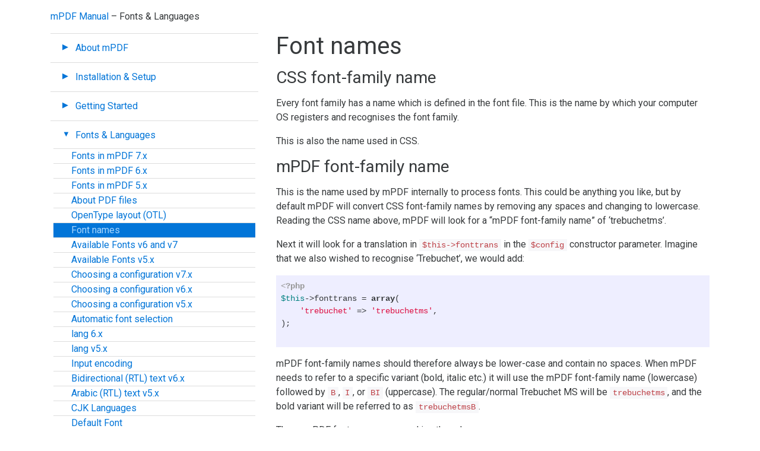

--- FILE ---
content_type: text/html; charset=utf-8
request_url: http://mpdf.github.io/fonts-languages/font-names.html
body_size: 8975
content:
<!DOCTYPE html>
<html>

<head>
    <meta charset="utf-8">
    <meta http-equiv="X-UA-Compatible" content="IE=edge">
    <meta name="viewport" content="width=device-width, initial-scale=1">

    <title>Font names  – Fonts &amp; Languages – mPDF Manual</title>
    <meta name="description" content="mPDF is a PHP library which generates PDF files from UTF-8 encoded HTML. It is based on FPDF and HTML2FPDF, with a number of enhancements.">

    <meta name="google-site-verification" content="MWtBSHqiakOqYAwJ079F0qLOOJAk2H6IasTQJJv0Xo0" />

    <!-- Global site tag (gtag.js) - Google Analytics -->
    <script async src="https://www.googletagmanager.com/gtag/js?id=G-CH3R045WCX"></script>
    <script>
        window.dataLayer = window.dataLayer || [];

        function gtag() {
            dataLayer.push(arguments);
        }
        gtag('js', new Date());
        gtag('config', 'G-CH3R045WCX');
    </script>

    <link rel="stylesheet" href=" /css/bootstrap.css ">
    <link rel="stylesheet" href=" /css/main.css ">

    <link href="https://fonts.googleapis.com/css?family=Roboto" rel="stylesheet">

    <link rel="canonical" href="https://mpdf.github.io/fonts-languages/font-names.html">

    <script async src="https://pagead2.googlesyndication.com/pagead/js/adsbygoogle.js?client=ca-pub-5158107366117214" crossorigin="anonymous"></script>

</head>

<body>

    <header class="container">
	<a class="site-title" href="/">mPDF Manual</a>  – Fonts &amp; Languages
</header>


    <div class="container">
        <div class="row">
            <nav class="col-lg-4 col-md-4 col-sm-5">
                <ul class="list-group list-group-root">


    <li class="list-group-item"><a href="#" class="heading"> About mPDF</a> <ul class="list-group">
  
    <li class="list-group-item"><a href="/about-mpdf/features.html" class="list-group-item-text">Features</a></li>
  

  
    <li class="list-group-item"><a href="/about-mpdf/requirements-v7.html" class="list-group-item-text">Requirements</a></li>
  

  
    <li class="list-group-item"><a href="/about-mpdf/requirements-v5.html" class="list-group-item-text">Requirements < v7.0</a></li>
  

  
    <li class="list-group-item"><a href="/about-mpdf/limitations.html" class="list-group-item-text">Limitations</a></li>
  

  
    <li class="list-group-item"><a href="/about-mpdf/credits.html" class="list-group-item-text">Credits</a></li>
  

  
    <li class="list-group-item"><a href="/about-mpdf/changelog.html" class="list-group-item-text">Changelog</a></li>
  

  
    <li class="list-group-item"><a href="/about-mpdf/license.html" class="list-group-item-text">License</a></li>
  

</ul></li>

    <li class="list-group-item"><a href="#" class="heading"> Installation & Setup</a> <ul class="list-group">
  
    <li class="list-group-item"><a href="/installation-setup/installation-v7-x.html" class="list-group-item-text">Installation v7.x+</a></li>
  

  
    <li class="list-group-item"><a href="/installation-setup/using-without-composer.html" class="list-group-item-text">Using mPDF without Composer</a></li>
  

  
    <li class="list-group-item"><a href="/installation-setup/reducing-memory-usage.html" class="list-group-item-text">Reducing memory usage</a></li>
  

  
    <li class="list-group-item"><a href="/installation-setup/folders-for-temporary-files.html" class="list-group-item-text">Folders for temporary files</a></li>
  

  
    <li class="list-group-item"><a href="/installation-setup/logging.html" class="list-group-item-text">Logging</a></li>
  

  
    <li class="list-group-item"><a href="/installation-setup/installation-v6-x.html" class="list-group-item-text">Installation v6.x</a></li>
  

</ul></li>

    <li class="list-group-item"><a href="#" class="heading"> Getting Started</a> <ul class="list-group">
  
    <li class="list-group-item"><a href="/getting-started/creating-your-first-file.html" class="list-group-item-text">Creating your first file</a></li>
  

  
    <li class="list-group-item"><a href="/getting-started/html-or-php.html" class="list-group-item-text">HTML or PHP?</a></li>
  

</ul></li>

    <li class="list-group-item open"><a href="#" class="heading"> Fonts & Languages</a> <ul class="list-group">
  
    <li class="list-group-item"><a href="/fonts-languages/fonts-in-mpdf-7-x.html" class="list-group-item-text">Fonts in mPDF 7.x</a></li>
  

  
    <li class="list-group-item"><a href="/fonts-languages/fonts-in-mpdf-6-x.html" class="list-group-item-text">Fonts in mPDF 6.x</a></li>
  

  
    <li class="list-group-item"><a href="/fonts-languages/fonts-in-mpdf-5-x.html" class="list-group-item-text">Fonts in mPDF 5.x</a></li>
  

  
    <li class="list-group-item"><a href="/fonts-languages/about-pdf-files.html" class="list-group-item-text">About PDF files</a></li>
  

  
    <li class="list-group-item"><a href="/fonts-languages/opentype-layout-otl.html" class="list-group-item-text">OpenType layout (OTL)</a></li>
  

  
    <li class="list-group-item active"><a href="/fonts-languages/font-names.html" class="list-group-item-text">Font names</a></li>
  

  
    <li class="list-group-item"><a href="/fonts-languages/available-fonts-v6.html" class="list-group-item-text">Available Fonts v6 and v7</a></li>
  

  
    <li class="list-group-item"><a href="/fonts-languages/available-fonts-v5-x.html" class="list-group-item-text">Available Fonts v5.x</a></li>
  

  
    <li class="list-group-item"><a href="/fonts-languages/choosing-a-configuration-v7-x.html" class="list-group-item-text">Choosing a configuration v7.x</a></li>
  

  
    <li class="list-group-item"><a href="/fonts-languages/choosing-a-configuration-v6-x.html" class="list-group-item-text">Choosing a configuration v6.x</a></li>
  

  
    <li class="list-group-item"><a href="/fonts-languages/choosing-a-configuration-v5-x.html" class="list-group-item-text">Choosing a configuration v5.x</a></li>
  

  
    <li class="list-group-item"><a href="/fonts-languages/automatic-font-selection.html" class="list-group-item-text">Automatic font selection</a></li>
  

  
    <li class="list-group-item"><a href="/fonts-languages/lang-6-x.html" class="list-group-item-text">lang 6.x</a></li>
  

  
    <li class="list-group-item"><a href="/fonts-languages/lang-v5-x.html" class="list-group-item-text">lang v5.x</a></li>
  

  
    <li class="list-group-item"><a href="/fonts-languages/input-encoding.html" class="list-group-item-text">Input encoding</a></li>
  

  
    <li class="list-group-item"><a href="/fonts-languages/bidirectional-rtl-text-v6-x.html" class="list-group-item-text">Bidirectional (RTL) text v6.x</a></li>
  

  
    <li class="list-group-item"><a href="/fonts-languages/arabic-rtl-text-v5-x.html" class="list-group-item-text">Arabic (RTL) text v5.x</a></li>
  

  
    <li class="list-group-item"><a href="/fonts-languages/cjk-languages.html" class="list-group-item-text">CJK Languages</a></li>
  

  
    <li class="list-group-item"><a href="/fonts-languages/default-font.html" class="list-group-item-text">Default Font</a></li>
  

  
    <li class="list-group-item"><a href="/fonts-languages/font-substitution-7-x.html" class="list-group-item-text">Font substitution 7.x</a></li>
  

  
    <li class="list-group-item"><a href="/fonts-languages/font-substitution-6-x.html" class="list-group-item-text">Font substitution 6.x</a></li>
  

  
    <li class="list-group-item"><a href="/fonts-languages/font-substitution-5-x.html" class="list-group-item-text">Font substitution 5.x</a></li>
  

  
    <li class="list-group-item"><a href="/fonts-languages/character-substitution.html" class="list-group-item-text">Character substitution</a></li>
  

  
    <li class="list-group-item"><a href="/fonts-languages/fonts-language-cover-v5-x.html" class="list-group-item-text">Fonts & Language cover v5.x</a></li>
  

  
    <li class="list-group-item"><a href="/fonts-languages/indic-fonts-v5-x.html" class="list-group-item-text">Indic fonts v5.x</a></li>
  

</ul></li>

    <li class="list-group-item"><a href="#" class="heading"> Configuration</a> <ul class="list-group">
  
    <li class="list-group-item"><a href="/configuration/configuration-v7-x.html" class="list-group-item-text">Configuration v7.x</a></li>
  

  
    <li class="list-group-item"><a href="/configuration/configuration-files-v6-x.html" class="list-group-item-text">Configuration files v6.x</a></li>
  

  
    <li class="list-group-item"><a href="/configuration/configuration-methods.html" class="list-group-item-text">Configuration Methods</a></li>
  

  
    <li class="list-group-item"><a href="/configuration/configuration-variables.html" class="list-group-item-text">Configuration Variables</a></li>
  

</ul></li>

    <li class="list-group-item"><a href="#" class="heading"> HTML support</a> <ul class="list-group">
  
    <li class="list-group-item"><a href="/html-support/html-tags.html" class="list-group-item-text">HTML Tags</a></li>
  

  
    <li class="list-group-item"><a href="/html-support/html-attributes.html" class="list-group-item-text">HTML Attributes</a></li>
  

  
    <li class="list-group-item"><a href="/html-support/custom-html-tags.html" class="list-group-item-text">Custom HTML Tags</a></li>
  

</ul></li>

    <li class="list-group-item"><a href="#" class="heading"> Tables</a> <ul class="list-group">
  
    <li class="list-group-item"><a href="/tables/tables.html" class="list-group-item-text">Tables</a></li>
  

  
    <li class="list-group-item"><a href="/tables/table-layout.html" class="list-group-item-text">Table layout</a></li>
  

  
    <li class="list-group-item"><a href="/tables/auto-layout-algorithm.html" class="list-group-item-text">Auto-layout algorithm</a></li>
  

  
    <li class="list-group-item"><a href="/tables/border-collapse.html" class="list-group-item-text">Border collapse</a></li>
  

</ul></li>

    <li class="list-group-item"><a href="#" class="heading"> Paging</a> <ul class="list-group">
  
    <li class="list-group-item"><a href="/paging/page-breaks.html" class="list-group-item-text">Page breaks</a></li>
  

  
    <li class="list-group-item"><a href="/paging/double-sided-documents.html" class="list-group-item-text">Double-sided documents</a></li>
  

  
    <li class="list-group-item"><a href="/paging/page-size-orientation.html" class="list-group-item-text">Page size & Orientation</a></li>
  

  
    <li class="list-group-item"><a href="/paging/page-numbering.html" class="list-group-item-text">Page numbering</a></li>
  

  
    <li class="list-group-item"><a href="/paging/using-page.html" class="list-group-item-text">Using @page</a></li>
  

  
    <li class="list-group-item"><a href="/paging/different-page-sizes.html" class="list-group-item-text">Different page sizes</a></li>
  

</ul></li>

    <li class="list-group-item"><a href="#" class="heading"> Headers & Footers</a> <ul class="list-group">
  
    <li class="list-group-item"><a href="/headers-footers/headers-footers.html" class="list-group-item-text">Headers & Footers</a></li>
  

  
    <li class="list-group-item"><a href="/headers-footers/method-1.html" class="list-group-item-text">Method 1 - Runtime Non-HTML</a></li>
  

  
    <li class="list-group-item"><a href="/headers-footers/method-2.html" class="list-group-item-text">Method 2 - Runtime HTML</a></li>
  

  
    <li class="list-group-item"><a href="/headers-footers/method-3.html" class="list-group-item-text">Method 3 - Named Non-HTML</a></li>
  

  
    <li class="list-group-item"><a href="/headers-footers/method-4.html" class="list-group-item-text">Method 4 - Named HTML</a></li>
  

  
    <li class="list-group-item"><a href="/headers-footers/page-numbers-date.html" class="list-group-item-text">Page numbers & Date</a></li>
  

  
    <li class="list-group-item"><a href="/headers-footers/headers-top-margins.html" class="list-group-item-text">Headers & Top margins</a></li>
  

  
    <li class="list-group-item"><a href="/headers-footers/browser-compatible-html.html" class="list-group-item-text">Browser compatible HTML</a></li>
  

  
    <li class="list-group-item"><a href="/headers-footers/rotated-pages.html" class="list-group-item-text">Rotated pages</a></li>
  

</ul></li>

    <li class="list-group-item"><a href="#" class="heading"> CSS & Stylesheets</a> <ul class="list-group">
  
    <li class="list-group-item"><a href="/css-stylesheets/introduction.html" class="list-group-item-text">Introduction</a></li>
  

  
    <li class="list-group-item"><a href="/css-stylesheets/supported-css.html" class="list-group-item-text">Supported CSS</a></li>
  

  
    <li class="list-group-item"><a href="/css-stylesheets/default-stylesheet.html" class="list-group-item-text">Default stylesheet</a></li>
  

  
    <li class="list-group-item"><a href="/css-stylesheets/named-colours.html" class="list-group-item-text">Named colours</a></li>
  

</ul></li>

    <li class="list-group-item"><a href="#" class="heading"> Setting PDF file properties</a> <ul class="list-group">
  
    <li class="list-group-item"><a href="/setting-pdf-file-properties/password-protection.html" class="list-group-item-text">Password protection</a></li>
  

  
    <li class="list-group-item"><a href="/setting-pdf-file-properties/document-metadata.html" class="list-group-item-text">Document Metadata</a></li>
  

  
    <li class="list-group-item"><a href="/setting-pdf-file-properties/pdf-version.html" class="list-group-item-text">PDF Version</a></li>
  

</ul></li>

    <li class="list-group-item"><a href="#" class="heading"> What Else Can I Do</a> <ul class="list-group">
  
    <li class="list-group-item"><a href="/what-else-can-i-do/backgrounds-borders.html" class="list-group-item-text">Backgrounds & Borders</a></li>
  

  
    <li class="list-group-item"><a href="/what-else-can-i-do/fixed-position-blocks.html" class="list-group-item-text">Fixed position blocks</a></li>
  

  
    <li class="list-group-item"><a href="/what-else-can-i-do/floating-blocks.html" class="list-group-item-text">Floating blocks</a></li>
  

  
    <li class="list-group-item"><a href="/what-else-can-i-do/hyphenation.html" class="list-group-item-text">Hyphenation</a></li>
  

  
    <li class="list-group-item"><a href="/what-else-can-i-do/images.html" class="list-group-item-text">Images</a></li>
  

  
    <li class="list-group-item"><a href="/what-else-can-i-do/kerning.html" class="list-group-item-text">Kerning</a></li>
  

  
    <li class="list-group-item"><a href="/what-else-can-i-do/line-height.html" class="list-group-item-text">Line-height</a></li>
  

  
    <li class="list-group-item"><a href="/what-else-can-i-do/line-breaking.html" class="list-group-item-text">Line breaking</a></li>
  

  
    <li class="list-group-item"><a href="/what-else-can-i-do/lists.html" class="list-group-item-text">Lists</a></li>
  

  
    <li class="list-group-item"><a href="/what-else-can-i-do/text-justification.html" class="list-group-item-text">Text Justification</a></li>
  

  
    <li class="list-group-item"><a href="/what-else-can-i-do/annotations.html" class="list-group-item-text">Annotations</a></li>
  

  
    <li class="list-group-item"><a href="/what-else-can-i-do/barcodes.html" class="list-group-item-text">Barcodes</a></li>
  

  
    <li class="list-group-item"><a href="/what-else-can-i-do/bookmarks.html" class="list-group-item-text">Bookmarks</a></li>
  

  
    <li class="list-group-item"><a href="/what-else-can-i-do/columns.html" class="list-group-item-text">Columns</a></li>
  

  
    <li class="list-group-item"><a href="/what-else-can-i-do/forms.html" class="list-group-item-text">Forms</a></li>
  

  
    <li class="list-group-item"><a href="/what-else-can-i-do/index.html" class="list-group-item-text">Index</a></li>
  

  
    <li class="list-group-item"><a href="/what-else-can-i-do/layers.html" class="list-group-item-text">Layers</a></li>
  

  
    <li class="list-group-item"><a href="/what-else-can-i-do/table-of-contents.html" class="list-group-item-text">Table of Contents</a></li>
  

  
    <li class="list-group-item"><a href="/what-else-can-i-do/watermarks.html" class="list-group-item-text">Watermarks</a></li>
  

  
    <li class="list-group-item"><a href="/what-else-can-i-do/replaceable-aliases.html" class="list-group-item-text">Replaceable Aliases</a></li>
  

  
    <li class="list-group-item"><a href="/what-else-can-i-do/cmyk-colours.html" class="list-group-item-text">CMYK colours</a></li>
  

  
    <li class="list-group-item"><a href="/what-else-can-i-do/importing-files-templates.html" class="list-group-item-text">Importing files & Templates</a></li>
  

  
    <li class="list-group-item"><a href="/what-else-can-i-do/overwriting-existing-files.html" class="list-group-item-text">Overwriting existing files</a></li>
  

  
    <li class="list-group-item"><a href="/what-else-can-i-do/writing-non-html-text.html" class="list-group-item-text">Writing non-HTML text</a></li>
  

  
    <li class="list-group-item"><a href="/what-else-can-i-do/pdf-a3-xmp-rdf.html" class="list-group-item-text">PDF/A-3 associated files + additional xmp rdf</a></li>
  

  
    <li class="list-group-item"><a href="/what-else-can-i-do/pdf-a1-b-compliance.html" class="list-group-item-text">PDF/A1-b compliance</a></li>
  

  
    <li class="list-group-item"><a href="/what-else-can-i-do/pdf-x-1a-compliance.html" class="list-group-item-text">PDF/X-1a compliance</a></li>
  

  
    <li class="list-group-item"><a href="/what-else-can-i-do/capture-html-output.html" class="list-group-item-text">Capture HTML output</a></li>
  

  
    <li class="list-group-item"><a href="/what-else-can-i-do/math-formulae-with-mathjax.html" class="list-group-item-text">Math Formulae with MathJax</a></li>
  

  
    <li class="list-group-item"><a href="/what-else-can-i-do/math-with-mathjax-2.html" class="list-group-item-text">Math with MathJax 2</a></li>
  

  
    <li class="list-group-item"><a href="/what-else-can-i-do/combining-diacritics.html" class="list-group-item-text">Combining Diacritics</a></li>
  

</ul></li>

    <li class="list-group-item"><a href="#" class="heading"> Real life examples</a> <ul class="list-group">
  
    <li class="list-group-item"><a href="/real-life-examples/overview.html" class="list-group-item-text">Overview</a></li>
  

  
    <li class="list-group-item"><a href="/real-life-examples/pdf-from-every-page-of-website.html" class="list-group-item-text">PDF from every page of website</a></li>
  

  
    <li class="list-group-item"><a href="/real-life-examples/colour-charts-cmyk.html" class="list-group-item-text">Colour Charts CMYK</a></li>
  

  
    <li class="list-group-item"><a href="/real-life-examples/e-mail-a-pdf-file.html" class="list-group-item-text">E-mail a PDF file</a></li>
  

  
    <li class="list-group-item"><a href="/real-life-examples/a5-booklet.html" class="list-group-item-text">A5 Booklet</a></li>
  

  
    <li class="list-group-item"><a href="/real-life-examples/letterhead-letters.html" class="list-group-item-text">Letterhead letters</a></li>
  

  
    <li class="list-group-item"><a href="/real-life-examples/user-input.html" class="list-group-item-text">User Input</a></li>
  

</ul></li>

    <li class="list-group-item"><a href="#" class="heading"> Write directly to document</a> <ul class="list-group">
  
    <li class="list-group-item"><a href="/write-directly-to-document/direct-writing-to-document.html" class="list-group-item-text">Direct writing to document</a></li>
  

</ul></li>

    <li class="list-group-item"><a href="#" class="heading"> Troubleshooting</a> <ul class="list-group">
  
    <li class="list-group-item"><a href="/troubleshooting/known-issues.html" class="list-group-item-text">Known Issues</a></li>
  

  
    <li class="list-group-item"><a href="/troubleshooting/slow.html" class="list-group-item-text">Slow!</a></li>
  

  
    <li class="list-group-item"><a href="/troubleshooting/strange-character-output-in-browser.html" class="list-group-item-text">Browser output as strange characters</a></li>
  

  
    <li class="list-group-item"><a href="/troubleshooting/text-is-replaced.html" class="list-group-item-text">Text is replaced</a></li>
  

  
    <li class="list-group-item"><a href="/troubleshooting/reserved-terms.html" class="list-group-item-text">Reserved Terms</a></li>
  

  
    <li class="list-group-item"><a href="/troubleshooting/browser-incompatability.html" class="list-group-item-text">Browser incompatability</a></li>
  

  
    <li class="list-group-item"><a href="/troubleshooting/error-messages.html" class="list-group-item-text">Error messages</a></li>
  

  
    <li class="list-group-item"><a href="/troubleshooting/blank-screen.html" class="list-group-item-text">Blank screen</a></li>
  

  
    <li class="list-group-item"><a href="/troubleshooting/corrupt-pdf-file.html" class="list-group-item-text">Corrupt PDF file</a></li>
  

  
    <li class="list-group-item"><a href="/troubleshooting/notice-warnings.html" class="list-group-item-text">Notice warnings</a></li>
  

  
    <li class="list-group-item"><a href="/troubleshooting/image-errors.html" class="list-group-item-text">Image errors</a></li>
  

  
    <li class="list-group-item"><a href="/troubleshooting/memory-problems.html" class="list-group-item-text">Memory problems</a></li>
  

  
    <li class="list-group-item"><a href="/troubleshooting/resizing.html" class="list-group-item-text">Resizing</a></li>
  

  
    <li class="list-group-item"><a href="/troubleshooting/mpdf-class-fails-to-initialise.html" class="list-group-item-text">mPDF class fails to Initialise</a></li>
  

  
    <li class="list-group-item"><a href="/troubleshooting/postcript-printers.html" class="list-group-item-text">Postcript printers</a></li>
  

  
    <li class="list-group-item"><a href="/troubleshooting/incompatible-php-version.html" class="list-group-item-text">Incompatible PHP version</a></li>
  

</ul></li>

    <li class="list-group-item"><a href="#" class="heading"> Reference</a> <ul class="list-group">
  
    
    
    <li class="list-group-item"><a href="#" class="heading"><i></i> mPDF functions</a> <ul class="list-group">
  
    <li class="list-group-item"><a href="/reference/mpdf-functions/overview.html" class="list-group-item-text">Overview</a></li>
  

  
    <li class="list-group-item"><a href="/reference/mpdf-functions/construct.html" class="list-group-item-text">__construct()</a></li>
  

  
    <li class="list-group-item"><a href="/reference/mpdf-functions/addcolumn.html" class="list-group-item-text">AddColumn()</a></li>
  

  
    <li class="list-group-item"><a href="/reference/mpdf-functions/addfontdirectory.html" class="list-group-item-text">AddFontDirectory()</a></li>
  

  
    <li class="list-group-item"><a href="/reference/mpdf-functions/addpage.html" class="list-group-item-text">AddPage()</a></li>
  

  
    <li class="list-group-item"><a href="/reference/mpdf-functions/addpagebyarray.html" class="list-group-item-text">AddPageByArray()</a></li>
  

  
    <li class="list-group-item"><a href="/reference/mpdf-functions/addspotcolor.html" class="list-group-item-text">AddSpotColor</a></li>
  

  
    <li class="list-group-item"><a href="/reference/mpdf-functions/aliasnbpages.html" class="list-group-item-text">AliasNbPages()</a></li>
  

  
    <li class="list-group-item"><a href="/reference/mpdf-functions/aliasnbpagegroups.html" class="list-group-item-text">AliasNbPageGroups()</a></li>
  

  
    <li class="list-group-item"><a href="/reference/mpdf-functions/annotation.html" class="list-group-item-text">Annotation()</a></li>
  

  
    <li class="list-group-item"><a href="/reference/mpdf-functions/autosizetext.html" class="list-group-item-text">AutosizeText()</a></li>
  

  
    <li class="list-group-item"><a href="/reference/mpdf-functions/bookmark.html" class="list-group-item-text">Bookmark()</a></li>
  

  
    <li class="list-group-item"><a href="/reference/mpdf-functions/circulartext.html" class="list-group-item-text">CircularText()</a></li>
  

  
    <li class="list-group-item"><a href="/reference/mpdf-functions/createindex.html" class="list-group-item-text">CreateIndex()</a></li>
  

  
    <li class="list-group-item"><a href="/reference/mpdf-functions/createreference.html" class="list-group-item-text">CreateReference()</a></li>
  

  
    <li class="list-group-item"><a href="/reference/mpdf-functions/deffooterbyname.html" class="list-group-item-text">DefFooterByName()</a></li>
  

  
    <li class="list-group-item"><a href="/reference/mpdf-functions/defheaderbyname.html" class="list-group-item-text">DefHeaderByName()</a></li>
  

  
    <li class="list-group-item"><a href="/reference/mpdf-functions/defhtmlfooterbyname.html" class="list-group-item-text">DefHTMLFooterByName()</a></li>
  

  
    <li class="list-group-item"><a href="/reference/mpdf-functions/defhtmlheaderbyname.html" class="list-group-item-text">DefHTMLHeaderByName()</a></li>
  

  
    <li class="list-group-item"><a href="/reference/mpdf-functions/image.html" class="list-group-item-text">Image()</a></li>
  

  
    <li class="list-group-item"><a href="/reference/mpdf-functions/importpage.html" class="list-group-item-text">ImportPage() (until 8.0)</a></li>
  

  
    <li class="list-group-item"><a href="/reference/mpdf-functions/importpage-v8.html" class="list-group-item-text">importPage() (since 8.0)</a></li>
  

  
    <li class="list-group-item"><a href="/reference/mpdf-functions/indexentry.html" class="list-group-item-text">IndexEntry()</a></li>
  

  
    <li class="list-group-item"><a href="/reference/mpdf-functions/indexentrysee.html" class="list-group-item-text">IndexEntrySee()</a></li>
  

  
    <li class="list-group-item"><a href="/reference/mpdf-functions/insertindex.html" class="list-group-item-text">InsertIndex()</a></li>
  

  
    <li class="list-group-item"><a href="/reference/mpdf-functions/multicell.html" class="list-group-item-text">MultiCell()</a></li>
  

  
    <li class="list-group-item"><a href="/reference/mpdf-functions/output.html" class="list-group-item-text">Output()</a></li>
  

  
    <li class="list-group-item"><a href="/reference/mpdf-functions/outputbinarydata.html" class="list-group-item-text">OutputBinaryData()</a></li>
  

  
    <li class="list-group-item"><a href="/reference/mpdf-functions/outputfile.html" class="list-group-item-text">OutputFile()</a></li>
  

  
    <li class="list-group-item"><a href="/reference/mpdf-functions/outputhttpdownload.html" class="list-group-item-text">OutputHttpDownload()</a></li>
  

  
    <li class="list-group-item"><a href="/reference/mpdf-functions/outputhttpinline.html" class="list-group-item-text">OutputHttpInline()</a></li>
  

  
    <li class="list-group-item"><a href="/reference/mpdf-functions/overwrite.html" class="list-group-item-text">OverWrite()</a></li>
  

  
    <li class="list-group-item"><a href="/reference/mpdf-functions/restartdoctemplate.html" class="list-group-item-text">RestartDocTemplate()</a></li>
  

  
    <li class="list-group-item"><a href="/reference/mpdf-functions/restrictunicodefonts.html" class="list-group-item-text">RestrictUnicodeFonts()</a></li>
  

  
    <li class="list-group-item"><a href="/reference/mpdf-functions/roundedrect.html" class="list-group-item-text">RoundedRect()</a></li>
  

  
    <li class="list-group-item"><a href="/reference/mpdf-functions/setalpha.html" class="list-group-item-text">SetAlpha()</a></li>
  

  
    <li class="list-group-item"><a href="/reference/mpdf-functions/setanchor2bookmark.html" class="list-group-item-text">SetAnchor2Bookmark()</a></li>
  

  
    <li class="list-group-item"><a href="/reference/mpdf-functions/setauthor.html" class="list-group-item-text">SetAuthor()</a></li>
  

  
    <li class="list-group-item"><a href="/reference/mpdf-functions/setautofont.html" class="list-group-item-text">SetAutoFont()</a></li>
  

  
    <li class="list-group-item"><a href="/reference/mpdf-functions/setbasepath.html" class="list-group-item-text">SetBasePath()</a></li>
  

  
    <li class="list-group-item"><a href="/reference/mpdf-functions/setcolumns.html" class="list-group-item-text">SetColumns()</a></li>
  

  
    <li class="list-group-item"><a href="/reference/mpdf-functions/setcompression.html" class="list-group-item-text">SetCompression()</a></li>
  

  
    <li class="list-group-item"><a href="/reference/mpdf-functions/setcreator.html" class="list-group-item-text">SetCreator()</a></li>
  

  
    <li class="list-group-item"><a href="/reference/mpdf-functions/setdefaultbodycss.html" class="list-group-item-text">SetDefaultBodyCSS()</a></li>
  

  
    <li class="list-group-item"><a href="/reference/mpdf-functions/setdefaultfont.html" class="list-group-item-text">SetDefaultFont()</a></li>
  

  
    <li class="list-group-item"><a href="/reference/mpdf-functions/setdefaultfontsize.html" class="list-group-item-text">SetDefaultFontSize()</a></li>
  

  
    <li class="list-group-item"><a href="/reference/mpdf-functions/setdirectionality.html" class="list-group-item-text">SetDirectionality()</a></li>
  

  
    <li class="list-group-item"><a href="/reference/mpdf-functions/setdisplaymode.html" class="list-group-item-text">SetDisplayMode()</a></li>
  

  
    <li class="list-group-item"><a href="/reference/mpdf-functions/setdisplaypreferences.html" class="list-group-item-text">SetDisplayPreferences()</a></li>
  

  
    <li class="list-group-item"><a href="/reference/mpdf-functions/setdoctemplate.html" class="list-group-item-text">SetDocTemplate()</a></li>
  

  
    <li class="list-group-item"><a href="/reference/mpdf-functions/setfooter.html" class="list-group-item-text">SetFooter()</a></li>
  

  
    <li class="list-group-item"><a href="/reference/mpdf-functions/setfooterbyname.html" class="list-group-item-text">SetFooterByName()</a></li>
  

  
    <li class="list-group-item"><a href="/reference/mpdf-functions/setheader.html" class="list-group-item-text">SetHeader()</a></li>
  

  
    <li class="list-group-item"><a href="/reference/mpdf-functions/setheaderbyname.html" class="list-group-item-text">SetHeaderByName()</a></li>
  

  
    <li class="list-group-item"><a href="/reference/mpdf-functions/sethtmlfooter.html" class="list-group-item-text">SetHTMLFooter()</a></li>
  

  
    <li class="list-group-item"><a href="/reference/mpdf-functions/sethtmlfooterbyname.html" class="list-group-item-text">SetHTMLFooterByName()</a></li>
  

  
    <li class="list-group-item"><a href="/reference/mpdf-functions/sethtmlheader.html" class="list-group-item-text">SetHTMLHeader()</a></li>
  

  
    <li class="list-group-item"><a href="/reference/mpdf-functions/sethtmlheaderbyname.html" class="list-group-item-text">SetHTMLHeaderByName()</a></li>
  

  
    <li class="list-group-item"><a href="/reference/mpdf-functions/setimportuse.html" class="list-group-item-text">SetImportUse()</a></li>
  

  
    <li class="list-group-item"><a href="/reference/mpdf-functions/setkeywords.html" class="list-group-item-text">SetKeywords()</a></li>
  

  
    <li class="list-group-item"><a href="/reference/mpdf-functions/setlogger.html" class="list-group-item-text">setLogger()</a></li>
  

  
    <li class="list-group-item"><a href="/reference/mpdf-functions/setpagetemplate.html" class="list-group-item-text">SetPageTemplate()</a></li>
  

  
    <li class="list-group-item"><a href="/reference/mpdf-functions/setprotection.html" class="list-group-item-text">SetProtection()</a></li>
  

  
    <li class="list-group-item"><a href="/reference/mpdf-functions/setsourcefile.html" class="list-group-item-text">SetSourceFile() (until 8.0)</a></li>
  

  
    <li class="list-group-item"><a href="/reference/mpdf-functions/setsourcefile-v8.html" class="list-group-item-text">setSourceFile() (since 8.0)</a></li>
  

  
    <li class="list-group-item"><a href="/reference/mpdf-functions/setsubject.html" class="list-group-item-text">SetSubject()</a></li>
  

  
    <li class="list-group-item"><a href="/reference/mpdf-functions/settitle.html" class="list-group-item-text">SetTitle()</a></li>
  

  
    <li class="list-group-item"><a href="/reference/mpdf-functions/setvisibility.html" class="list-group-item-text">SetVisibility()</a></li>
  

  
    <li class="list-group-item"><a href="/reference/mpdf-functions/setwatermarkimage.html" class="list-group-item-text">SetWatermarkImage()</a></li>
  

  
    <li class="list-group-item"><a href="/reference/mpdf-functions/setwatermarktext.html" class="list-group-item-text">SetWatermarkText()</a></li>
  

  
    <li class="list-group-item"><a href="/reference/mpdf-functions/shaded-box.html" class="list-group-item-text">Shaded_box()</a></li>
  

  
    <li class="list-group-item"><a href="/reference/mpdf-functions/startprogressbaroutput.html" class="list-group-item-text">StartProgressBarOutput()</a></li>
  

  
    <li class="list-group-item"><a href="/reference/mpdf-functions/thumbnail.html" class="list-group-item-text">Thumbnail()</a></li>
  

  
    <li class="list-group-item"><a href="/reference/mpdf-functions/tocpagebreak.html" class="list-group-item-text">TOCpagebreak()</a></li>
  

  
    <li class="list-group-item"><a href="/reference/mpdf-functions/tocpagebreakbyarray.html" class="list-group-item-text">TOCpagebreakByArray()</a></li>
  

  
    <li class="list-group-item"><a href="/reference/mpdf-functions/toc-entry.html" class="list-group-item-text">TOC_Entry()</a></li>
  

  
    <li class="list-group-item"><a href="/reference/mpdf-functions/usetemplate.html" class="list-group-item-text">UseTemplate() (until 8.0)</a></li>
  

  
    <li class="list-group-item"><a href="/reference/mpdf-functions/usetemplate-v8.html" class="list-group-item-text">useTemplate() (since 8.0)</a></li>
  

  
    <li class="list-group-item"><a href="/reference/mpdf-functions/writebarcode.html" class="list-group-item-text">WriteBarcode()</a></li>
  

  
    <li class="list-group-item"><a href="/reference/mpdf-functions/writecell.html" class="list-group-item-text">WriteCell()</a></li>
  

  
    <li class="list-group-item"><a href="/reference/mpdf-functions/writefixedposhtml.html" class="list-group-item-text">WriteFixedPosHTML()</a></li>
  

  
    <li class="list-group-item"><a href="/reference/mpdf-functions/writehtml.html" class="list-group-item-text">WriteHTML()</a></li>
  

  
    <li class="list-group-item"><a href="/reference/mpdf-functions/writetext.html" class="list-group-item-text">WriteText()</a></li>
  

  
    <li class="list-group-item"><a href="/reference/mpdf-functions/fpdf-original-functions.html" class="list-group-item-text">FPDF Original Functions</a></li>
  

</ul></li>
  

  
    
    
    <li class="list-group-item"><a href="#" class="heading"><i></i> HTML control tags</a> <ul class="list-group">
  
    <li class="list-group-item"><a href="/reference/html-control-tags/overview.html" class="list-group-item-text">Overview</a></li>
  

  
    <li class="list-group-item"><a href="/reference/html-control-tags/annotation.html" class="list-group-item-text">annotation</a></li>
  

  
    <li class="list-group-item"><a href="/reference/html-control-tags/barcode.html" class="list-group-item-text">barcode</a></li>
  

  
    <li class="list-group-item"><a href="/reference/html-control-tags/bookmark.html" class="list-group-item-text">bookmark</a></li>
  

  
    <li class="list-group-item"><a href="/reference/html-control-tags/columnbreak.html" class="list-group-item-text">columnbreak</a></li>
  

  
    <li class="list-group-item"><a href="/reference/html-control-tags/columns.html" class="list-group-item-text">columns</a></li>
  

  
    <li class="list-group-item"><a href="/reference/html-control-tags/dottab.html" class="list-group-item-text">dottab</a></li>
  

  
    <li class="list-group-item"><a href="/reference/html-control-tags/formfeed.html" class="list-group-item-text">formfeed</a></li>
  

  
    <li class="list-group-item"><a href="/reference/html-control-tags/htmlpagefooter.html" class="list-group-item-text">htmlpagefooter</a></li>
  

  
    <li class="list-group-item"><a href="/reference/html-control-tags/htmlpageheader.html" class="list-group-item-text">htmlpageheader</a></li>
  

  
    <li class="list-group-item"><a href="/reference/html-control-tags/indexentry.html" class="list-group-item-text">indexentry</a></li>
  

  
    <li class="list-group-item"><a href="/reference/html-control-tags/indexinsert.html" class="list-group-item-text">indexinsert</a></li>
  

  
    <li class="list-group-item"><a href="/reference/html-control-tags/pagebreak.html" class="list-group-item-text">pagebreak</a></li>
  

  
    <li class="list-group-item"><a href="/reference/html-control-tags/pageheader.html" class="list-group-item-text">pageheader</a></li>
  

  
    <li class="list-group-item"><a href="/reference/html-control-tags/pagefooter.html" class="list-group-item-text">pagefooter</a></li>
  

  
    <li class="list-group-item"><a href="/reference/html-control-tags/sethtmlpagefooter.html" class="list-group-item-text">sethtmlpagefooter</a></li>
  

  
    <li class="list-group-item"><a href="/reference/html-control-tags/sethtmlpageheader.html" class="list-group-item-text">sethtmlpageheader</a></li>
  

  
    <li class="list-group-item"><a href="/reference/html-control-tags/setpagefooter.html" class="list-group-item-text">setpagefooter</a></li>
  

  
    <li class="list-group-item"><a href="/reference/html-control-tags/setpageheader.html" class="list-group-item-text">setpageheader</a></li>
  

  
    <li class="list-group-item"><a href="/reference/html-control-tags/textcircle.html" class="list-group-item-text">textcircle</a></li>
  

  
    <li class="list-group-item"><a href="/reference/html-control-tags/tocentry.html" class="list-group-item-text">tocentry</a></li>
  

  
    <li class="list-group-item"><a href="/reference/html-control-tags/tocpagebreak.html" class="list-group-item-text">tocpagebreak</a></li>
  

  
    <li class="list-group-item"><a href="/reference/html-control-tags/watermarkimage.html" class="list-group-item-text">watermarkimage</a></li>
  

  
    <li class="list-group-item"><a href="/reference/html-control-tags/watermarktext.html" class="list-group-item-text">watermarktext</a></li>
  

</ul></li>
  

  
    
    
    <li class="list-group-item"><a href="#" class="heading"><i></i> mPDF Variables</a> <ul class="list-group">
  
    <li class="list-group-item"><a href="/reference/mpdf-variables/overview.html" class="list-group-item-text">Overview</a></li>
  

  
    <li class="list-group-item"><a href="/reference/mpdf-variables/adjustfontdesclineheight.html" class="list-group-item-text">adjustFontDescLineheight</a></li>
  

  
    <li class="list-group-item"><a href="/reference/mpdf-variables/aliasnbpg.html" class="list-group-item-text">aliasNbPg</a></li>
  

  
    <li class="list-group-item"><a href="/reference/mpdf-variables/aliasnbpggp.html" class="list-group-item-text">aliasNbPgGp</a></li>
  

  
    <li class="list-group-item"><a href="/reference/mpdf-variables/allow-charset-conversion.html" class="list-group-item-text">allow_charset_conversion</a></li>
  

  
    <li class="list-group-item"><a href="/reference/mpdf-variables/allow-html-optional-endtags.html" class="list-group-item-text">allow_html_optional_endtags</a></li>
  

  
    <li class="list-group-item"><a href="/reference/mpdf-variables/allow-output-buffering.html" class="list-group-item-text">allow_output_buffering</a></li>
  

  
    <li class="list-group-item"><a href="/reference/mpdf-variables/allowcjkorphans.html" class="list-group-item-text">allowCJKorphans</a></li>
  

  
    <li class="list-group-item"><a href="/reference/mpdf-variables/allowcjkoverflow.html" class="list-group-item-text">allowCJKoverflow</a></li>
  

  
    <li class="list-group-item"><a href="/reference/mpdf-variables/anchor2bookmark.html" class="list-group-item-text">anchor2Bookmark</a></li>
  

  
    <li class="list-group-item"><a href="/reference/mpdf-variables/annotmargin.html" class="list-group-item-text">annotMargin</a></li>
  

  
    <li class="list-group-item"><a href="/reference/mpdf-variables/annotopacity.html" class="list-group-item-text">annotOpacity</a></li>
  

  
    <li class="list-group-item"><a href="/reference/mpdf-variables/autoarabic.html" class="list-group-item-text">autoArabic</a></li>
  

  
    <li class="list-group-item"><a href="/reference/mpdf-variables/autofontgroupsize.html" class="list-group-item-text">autoFontGroupSize</a></li>
  

  
    <li class="list-group-item"><a href="/reference/mpdf-variables/autolangtofont.html" class="list-group-item-text">autoLangToFont</a></li>
  

  
    <li class="list-group-item"><a href="/reference/mpdf-variables/automarginpadding.html" class="list-group-item-text">autoMarginPadding</a></li>
  

  
    <li class="list-group-item"><a href="/reference/mpdf-variables/autopagebreak.html" class="list-group-item-text">autoPageBreak</a></li>
  

  
    <li class="list-group-item"><a href="/reference/mpdf-variables/autoscripttolang.html" class="list-group-item-text">autoScriptToLang</a></li>
  

  
    <li class="list-group-item"><a href="/reference/mpdf-variables/autovietnamese.html" class="list-group-item-text">autoVietnamese</a></li>
  

  
    <li class="list-group-item"><a href="/reference/mpdf-variables/backupsubsfont.html" class="list-group-item-text">backupSubsFont</a></li>
  

  
    <li class="list-group-item"><a href="/reference/mpdf-variables/backupsipfont.html" class="list-group-item-text">backupSIPFont</a></li>
  

  
    <li class="list-group-item"><a href="/reference/mpdf-variables/basescript.html" class="list-group-item-text">baseScript</a></li>
  

  
    <li class="list-group-item"><a href="/reference/mpdf-variables/bidirectional.html" class="list-group-item-text">biDirectional</a></li>
  

  
    <li class="list-group-item"><a href="/reference/mpdf-variables/bleedmargin.html" class="list-group-item-text">bleedMargin</a></li>
  

  
    <li class="list-group-item"><a href="/reference/mpdf-variables/bookmarkstyles.html" class="list-group-item-text">bookmarkStyles</a></li>
  

  
    <li class="list-group-item"><a href="/reference/mpdf-variables/charset-in.html" class="list-group-item-text">charset_in</a></li>
  

  
    <li class="list-group-item"><a href="/reference/mpdf-variables/cjkforceend.html" class="list-group-item-text">CJKforceend</a></li>
  

  
    <li class="list-group-item"><a href="/reference/mpdf-variables/collapseblockmargins.html" class="list-group-item-text">collapseBlockMargins</a></li>
  

  
    <li class="list-group-item"><a href="/reference/mpdf-variables/cropmarklength.html" class="list-group-item-text">cropMarkLength</a></li>
  

  
    <li class="list-group-item"><a href="/reference/mpdf-variables/cropmarkmargin.html" class="list-group-item-text">cropMarkMargin</a></li>
  

  
    <li class="list-group-item"><a href="/reference/mpdf-variables/crossmarkmargin.html" class="list-group-item-text">crossMarkMargin</a></li>
  

  
    <li class="list-group-item"><a href="/reference/mpdf-variables/curlallowunsafesslrequests.html" class="list-group-item-text">curlAllowUnsafeSslRequests</a></li>
  

  
    <li class="list-group-item"><a href="/reference/mpdf-variables/curltimeout.html" class="list-group-item-text">curlTimeout</a></li>
  

  
    <li class="list-group-item"><a href="/reference/mpdf-variables/curlfollowlocation.html" class="list-group-item-text">curlFollowLocation</a></li>
  

  
    <li class="list-group-item"><a href="/reference/mpdf-variables/cssselectmedia.html" class="list-group-item-text">CSSselectMedia</a></li>
  

  
    <li class="list-group-item"><a href="/reference/mpdf-variables/decimal-align.html" class="list-group-item-text">decimal_align</a></li>
  

  
    <li class="list-group-item"><a href="/reference/mpdf-variables/debug.html" class="list-group-item-text">debug</a></li>
  

  
    <li class="list-group-item"><a href="/reference/mpdf-variables/debugfonts.html" class="list-group-item-text">debugfonts</a></li>
  

  
    <li class="list-group-item"><a href="/reference/mpdf-variables/defaultfooterfontsize.html" class="list-group-item-text">defaultfooterfontsize</a></li>
  

  
    <li class="list-group-item"><a href="/reference/mpdf-variables/defaultfooterfontstyle.html" class="list-group-item-text">defaultfooterfontstyle</a></li>
  

  
    <li class="list-group-item"><a href="/reference/mpdf-variables/defaultfooterline.html" class="list-group-item-text">defaultfooterline</a></li>
  

  
    <li class="list-group-item"><a href="/reference/mpdf-variables/defaultheaderfontsize.html" class="list-group-item-text">defaultheaderfontsize</a></li>
  

  
    <li class="list-group-item"><a href="/reference/mpdf-variables/defaultheaderfontstyle.html" class="list-group-item-text">defaultheaderfontstyle</a></li>
  

  
    <li class="list-group-item"><a href="/reference/mpdf-variables/defaultheaderline.html" class="list-group-item-text">defaultheaderline</a></li>
  

  
    <li class="list-group-item"><a href="/reference/mpdf-variables/displaydefaultorientation.html" class="list-group-item-text">displayDefaultOrientation</a></li>
  

  
    <li class="list-group-item"><a href="/reference/mpdf-variables/defaultpagenumstyle.html" class="list-group-item-text">defaultPageNumStyle</a></li>
  

  
    <li class="list-group-item"><a href="/reference/mpdf-variables/dpi.html" class="list-group-item-text">dpi</a></li>
  

  
    <li class="list-group-item"><a href="/reference/mpdf-variables/enableimports.html" class="list-group-item-text">enableImports</a></li>
  

  
    <li class="list-group-item"><a href="/reference/mpdf-variables/exposeversion.html" class="list-group-item-text">exposeVersion</a></li>
  

  
    <li class="list-group-item"><a href="/reference/mpdf-variables/falseboldweight.html" class="list-group-item-text">falseBoldWeight</a></li>
  

  
    <li class="list-group-item"><a href="/reference/mpdf-variables/footer-line-spacing.html" class="list-group-item-text">footer_line_spacing</a></li>
  

  
    <li class="list-group-item"><a href="/reference/mpdf-variables/fontdata.html" class="list-group-item-text">fontdata</a></li>
  

  
    <li class="list-group-item"><a href="/reference/mpdf-variables/forceportraitheaders.html" class="list-group-item-text">forcePortraitHeaders</a></li>
  

  
    <li class="list-group-item"><a href="/reference/mpdf-variables/forceportraitmargins.html" class="list-group-item-text">forcePortraitMargins</a></li>
  

  
    <li class="list-group-item"><a href="/reference/mpdf-variables/header-line-spacing.html" class="list-group-item-text">header_line_spacing</a></li>
  

  
    <li class="list-group-item"><a href="/reference/mpdf-variables/h2bookmarks.html" class="list-group-item-text">h2bookmarks</a></li>
  

  
    <li class="list-group-item"><a href="/reference/mpdf-variables/h2toc.html" class="list-group-item-text">h2toc</a></li>
  

  
    <li class="list-group-item"><a href="/reference/mpdf-variables/iccprofile.html" class="list-group-item-text">ICCProfile</a></li>
  

  
    <li class="list-group-item"><a href="/reference/mpdf-variables/ignore-invalid-utf8.html" class="list-group-item-text">ignore_invalid_utf8</a></li>
  

  
    <li class="list-group-item"><a href="/reference/mpdf-variables/ignore-table-percents.html" class="list-group-item-text">ignore_table_percents</a></li>
  

  
    <li class="list-group-item"><a href="/reference/mpdf-variables/ignore-table-widths.html" class="list-group-item-text">ignore_table_widths</a></li>
  

  
    <li class="list-group-item"><a href="/reference/mpdf-variables/img-dpi.html" class="list-group-item-text">img_dpi</a></li>
  

  
    <li class="list-group-item"><a href="/reference/mpdf-variables/incrementfpr1-1-4.html" class="list-group-item-text">incrementFPR1 [1-4]</a></li>
  

  
    <li class="list-group-item"><a href="/reference/mpdf-variables/iterationcounter.html" class="list-group-item-text">iterationCounter</a></li>
  

  
    <li class="list-group-item"><a href="/reference/mpdf-variables/jsmaxchar.html" class="list-group-item-text">jSmaxChar</a></li>
  

  
    <li class="list-group-item"><a href="/reference/mpdf-variables/jsmaxcharlast.html" class="list-group-item-text">jSmaxCharLast</a></li>
  

  
    <li class="list-group-item"><a href="/reference/mpdf-variables/jsmaxwordlast.html" class="list-group-item-text">jSmaxWordLast</a></li>
  

  
    <li class="list-group-item"><a href="/reference/mpdf-variables/jsword.html" class="list-group-item-text">jSWord</a></li>
  

  
    <li class="list-group-item"><a href="/reference/mpdf-variables/justifyb4br.html" class="list-group-item-text">justifyB4br</a></li>
  

  
    <li class="list-group-item"><a href="/reference/mpdf-variables/keepcolumns.html" class="list-group-item-text">keepColumns</a></li>
  

  
    <li class="list-group-item"><a href="/reference/mpdf-variables/keep-table-proportions.html" class="list-group-item-text">keep_table_proportions</a></li>
  

  
    <li class="list-group-item"><a href="/reference/mpdf-variables/list-align-style.html" class="list-group-item-text">list_align_style</a></li>
  

  
    <li class="list-group-item"><a href="/reference/mpdf-variables/list-auto-mode.html" class="list-group-item-text">list_auto_mode</a></li>
  

  
    <li class="list-group-item"><a href="/reference/mpdf-variables/list-indent-default.html" class="list-group-item-text">list_indent_default</a></li>
  

  
    <li class="list-group-item"><a href="/reference/mpdf-variables/list-indent-default-mpdf.html" class="list-group-item-text">list_indent_default_mpdf</a></li>
  

  
    <li class="list-group-item"><a href="/reference/mpdf-variables/list-indent-first-level.html" class="list-group-item-text">list_indent_first_level</a></li>
  

  
    <li class="list-group-item"><a href="/reference/mpdf-variables/list-marker-offset.html" class="list-group-item-text">list_marker_offset</a></li>
  

  
    <li class="list-group-item"><a href="/reference/mpdf-variables/list-number-suffix.html" class="list-group-item-text">list_number_suffix</a></li>
  

  
    <li class="list-group-item"><a href="/reference/mpdf-variables/list-symbol-size.html" class="list-group-item-text">list_symbol_size</a></li>
  

  
    <li class="list-group-item"><a href="/reference/mpdf-variables/margbuffer.html" class="list-group-item-text">margBuffer</a></li>
  

  
    <li class="list-group-item"><a href="/reference/mpdf-variables/max-colh-correction.html" class="list-group-item-text">max_colH_correction</a></li>
  

  
    <li class="list-group-item"><a href="/reference/mpdf-variables/maxttffilesize.html" class="list-group-item-text">maxTTFFilesize</a></li>
  

  
    <li class="list-group-item"><a href="/reference/mpdf-variables/mirrormargins.html" class="list-group-item-text">mirrorMargins</a></li>
  

  
    <li class="list-group-item"><a href="/reference/mpdf-variables/nbpgprefix.html" class="list-group-item-text">nbpgPrefix</a></li>
  

  
    <li class="list-group-item"><a href="/reference/mpdf-variables/nbpgsuffix.html" class="list-group-item-text">nbpgSuffix</a></li>
  

  
    <li class="list-group-item"><a href="/reference/mpdf-variables/nonprintmargin.html" class="list-group-item-text">nonPrintMargin</a></li>
  

  
    <li class="list-group-item"><a href="/reference/mpdf-variables/normallineheight.html" class="list-group-item-text">normalLineheight</a></li>
  

  
    <li class="list-group-item"><a href="/reference/mpdf-variables/packtabledata.html" class="list-group-item-text">packTableData</a></li>
  

  
    <li class="list-group-item"><a href="/reference/mpdf-variables/pagenumprefix.html" class="list-group-item-text">pagenumPrefix</a></li>
  

  
    <li class="list-group-item"><a href="/reference/mpdf-variables/pagenumsuffix.html" class="list-group-item-text">pagenumSuffix</a></li>
  

  
    <li class="list-group-item"><a href="/reference/mpdf-variables/pdfa.html" class="list-group-item-text">PDFA</a></li>
  

  
    <li class="list-group-item"><a href="/reference/mpdf-variables/pdfaauto.html" class="list-group-item-text">PDFAauto</a></li>
  

  
    <li class="list-group-item"><a href="/reference/mpdf-variables/pdfaversion.html" class="list-group-item-text">PDFAversion</a></li>
  

  
    <li class="list-group-item"><a href="/reference/mpdf-variables/pdfx.html" class="list-group-item-text">PDFX</a></li>
  

  
    <li class="list-group-item"><a href="/reference/mpdf-variables/pdfxauto.html" class="list-group-item-text">PDFXauto</a></li>
  

  
    <li class="list-group-item"><a href="/reference/mpdf-variables/percentsubset.html" class="list-group-item-text">percentSubset</a></li>
  

  
    <li class="list-group-item"><a href="/reference/mpdf-variables/printers-info.html" class="list-group-item-text">printers_info</a></li>
  

  
    <li class="list-group-item"><a href="/reference/mpdf-variables/progbar-althtml.html" class="list-group-item-text">progbar_altHTML</a></li>
  

  
    <li class="list-group-item"><a href="/reference/mpdf-variables/progbar-heading.html" class="list-group-item-text">progbar_heading</a></li>
  

  
    <li class="list-group-item"><a href="/reference/mpdf-variables/progressbar.html" class="list-group-item-text">progressBar</a></li>
  

  
    <li class="list-group-item"><a href="/reference/mpdf-variables/repackagettf.html" class="list-group-item-text">repackageTTF</a></li>
  

  
    <li class="list-group-item"><a href="/reference/mpdf-variables/restoreblockpagebreaks.html" class="list-group-item-text">restoreBlockPagebreaks</a></li>
  

  
    <li class="list-group-item"><a href="/reference/mpdf-variables/restrictcolorspace.html" class="list-group-item-text">restrictColorSpace</a></li>
  

  
    <li class="list-group-item"><a href="/reference/mpdf-variables/setautobottommargin.html" class="list-group-item-text">setAutoBottomMargin</a></li>
  

  
    <li class="list-group-item"><a href="/reference/mpdf-variables/setautotopmargin.html" class="list-group-item-text">setAutoTopMargin</a></li>
  

  
    <li class="list-group-item"><a href="/reference/mpdf-variables/showimageerrors.html" class="list-group-item-text">showImageErrors</a></li>
  

  
    <li class="list-group-item"><a href="/reference/mpdf-variables/showstats.html" class="list-group-item-text">showStats</a></li>
  

  
    <li class="list-group-item"><a href="/reference/mpdf-variables/showwatermarkimage.html" class="list-group-item-text">showWatermarkImage</a></li>
  

  
    <li class="list-group-item"><a href="/reference/mpdf-variables/showwatermarktext.html" class="list-group-item-text">showWatermarkText</a></li>
  

  
    <li class="list-group-item"><a href="/reference/mpdf-variables/shrink-tables-to-fit.html" class="list-group-item-text">shrink_tables_to_fit</a></li>
  

  
    <li class="list-group-item"><a href="/reference/mpdf-variables/shylang.html" class="list-group-item-text">SHYlang</a></li>
  

  
    <li class="list-group-item"><a href="/reference/mpdf-variables/simpletables.html" class="list-group-item-text">simpleTables</a></li>
  

  
    <li class="list-group-item"><a href="/reference/mpdf-variables/smcapsscale.html" class="list-group-item-text">smCapsScale</a></li>
  

  
    <li class="list-group-item"><a href="/reference/mpdf-variables/smcapsstretch.html" class="list-group-item-text">smCapsStretch</a></li>
  

  
    <li class="list-group-item"><a href="/reference/mpdf-variables/table-error-report.html" class="list-group-item-text">table_error_report</a></li>
  

  
    <li class="list-group-item"><a href="/reference/mpdf-variables/table-error-report-param.html" class="list-group-item-text">table_error_report_param</a></li>
  

  
    <li class="list-group-item"><a href="/reference/mpdf-variables/tableminsizepriority.html" class="list-group-item-text">tableMinSizePriority</a></li>
  

  
    <li class="list-group-item"><a href="/reference/mpdf-variables/tabspaces.html" class="list-group-item-text">tabSpaces</a></li>
  

  
    <li class="list-group-item"><a href="/reference/mpdf-variables/text-input-as-html.html" class="list-group-item-text">text_input_as_HTML</a></li>
  

  
    <li class="list-group-item"><a href="/reference/mpdf-variables/title2annots.html" class="list-group-item-text">title2annots</a></li>
  

  
    <li class="list-group-item"><a href="/reference/mpdf-variables/use-kwt.html" class="list-group-item-text">use_kwt</a></li>
  

  
    <li class="list-group-item"><a href="/reference/mpdf-variables/useadobecjk.html" class="list-group-item-text">useAdobeCJK</a></li>
  

  
    <li class="list-group-item"><a href="/reference/mpdf-variables/usedictionarylbr.html" class="list-group-item-text">useDictionaryLBR</a></li>
  

  
    <li class="list-group-item"><a href="/reference/mpdf-variables/usefixednormallineheight.html" class="list-group-item-text">useFixedNormalLineHeight</a></li>
  

  
    <li class="list-group-item"><a href="/reference/mpdf-variables/usefixedtextbaseline.html" class="list-group-item-text">useFixedTextBaseline</a></li>
  

  
    <li class="list-group-item"><a href="/reference/mpdf-variables/usegraphs.html" class="list-group-item-text">useGraphs</a></li>
  

  
    <li class="list-group-item"><a href="/reference/mpdf-variables/usekerning.html" class="list-group-item-text">useKerning</a></li>
  

  
    <li class="list-group-item"><a href="/reference/mpdf-variables/uselang.html" class="list-group-item-text">useLang</a></li>
  

  
    <li class="list-group-item"><a href="/reference/mpdf-variables/usesubstitutions.html" class="list-group-item-text">useSubstitutions</a></li>
  

  
    <li class="list-group-item"><a href="/reference/mpdf-variables/usetibetanlbr.html" class="list-group-item-text">useTibetanLBR</a></li>
  

  
    <li class="list-group-item"><a href="/reference/mpdf-variables/watermark-font.html" class="list-group-item-text">watermark_font</a></li>
  

  
    <li class="list-group-item"><a href="/reference/mpdf-variables/watermarkangle.html" class="list-group-item-text">watermarkAngle</a></li>
  

  
    <li class="list-group-item"><a href="/reference/mpdf-variables/watermarkimagealpha.html" class="list-group-item-text">watermarkImageAlpha</a></li>
  

  
    <li class="list-group-item"><a href="/reference/mpdf-variables/watermarkimgalphablend.html" class="list-group-item-text">watermarkImgAlphaBlend</a></li>
  

  
    <li class="list-group-item"><a href="/reference/mpdf-variables/watermarkimgbehind.html" class="list-group-item-text">watermarkImgBehind</a></li>
  

  
    <li class="list-group-item"><a href="/reference/mpdf-variables/watermarktextalpha.html" class="list-group-item-text">watermarkTextAlpha</a></li>
  

</ul></li>
  

  
    
    
    <li class="list-group-item"><a href="#" class="heading"><i></i> mPDF Utilities</a> <ul class="list-group">
  
    <li class="list-group-item"><a href="/reference/mpdf-utilities/strcode2utf.html" class="list-group-item-text">strcode2utf()</a></li>
  

  
    <li class="list-group-item"><a href="/reference/mpdf-utilities/preparepretext.html" class="list-group-item-text">preparePreText()</a></li>
  

</ul></li>
  

  
    
    
    <li class="list-group-item"><a href="#" class="heading"><i></i> Codepages & Glyphs</a> <ul class="list-group">
  
    <li class="list-group-item"><a href="/reference/codepages-glyphs/win-1252.html" class="list-group-item-text">Win-1252</a></li>
  

  
    <li class="list-group-item"><a href="/reference/codepages-glyphs/ascii-characters.html" class="list-group-item-text">ASCII characters</a></li>
  

  
    <li class="list-group-item"><a href="/reference/codepages-glyphs/win-1251.html" class="list-group-item-text">Win-1251</a></li>
  

  
    <li class="list-group-item"><a href="/reference/codepages-glyphs/iso-8859-2.html" class="list-group-item-text">ISO-8859-2</a></li>
  

  
    <li class="list-group-item"><a href="/reference/codepages-glyphs/iso-8859-4.html" class="list-group-item-text">ISO-8859-4</a></li>
  

  
    <li class="list-group-item"><a href="/reference/codepages-glyphs/iso-8859-7.html" class="list-group-item-text">ISO-8859-7</a></li>
  

  
    <li class="list-group-item"><a href="/reference/codepages-glyphs/iso-8859-9.html" class="list-group-item-text">ISO-8859-9</a></li>
  

  
    <li class="list-group-item"><a href="/reference/codepages-glyphs/iso-8859-win-comparison-chart.html" class="list-group-item-text">ISO-8859/win comparison chart</a></li>
  

  
    <li class="list-group-item"><a href="/reference/codepages-glyphs/zapfdingbats-adobe.html" class="list-group-item-text">ZapfDingbats (Adobe)</a></li>
  

  
    <li class="list-group-item"><a href="/reference/codepages-glyphs/symbols-adobe.html" class="list-group-item-text">Symbols (Adobe)</a></li>
  

  
    <li class="list-group-item"><a href="/reference/codepages-glyphs/vietnamese.html" class="list-group-item-text">Vietnamese</a></li>
  

  
    <li class="list-group-item"><a href="/reference/codepages-glyphs/big-5-traditional-chinese.html" class="list-group-item-text">BIG-5 (Traditional Chinese)</a></li>
  

  
    <li class="list-group-item"><a href="/reference/codepages-glyphs/hkcs-hong-kong-character-set.html" class="list-group-item-text">HKCS (Hong Kong Character Set)</a></li>
  

  
    <li class="list-group-item"><a href="/reference/codepages-glyphs/gbk-simplified-chinese.html" class="list-group-item-text">GBK (Simplified Chinese)</a></li>
  

  
    <li class="list-group-item"><a href="/reference/codepages-glyphs/shift-jis-japanese.html" class="list-group-item-text">SHIFT_JIS (Japanese)</a></li>
  

  
    <li class="list-group-item"><a href="/reference/codepages-glyphs/uhc-korean.html" class="list-group-item-text">UHC (Korean)</a></li>
  

  
    <li class="list-group-item"><a href="/reference/codepages-glyphs/demo-pangrams.html" class="list-group-item-text">Demo - Pangrams</a></li>
  

  
    <li class="list-group-item"><a href="/reference/codepages-glyphs/demo-other-languages.html" class="list-group-item-text">Demo - Other languages</a></li>
  

  
    <li class="list-group-item"><a href="/reference/codepages-glyphs/demo-1000-character-classic.html" class="list-group-item-text">Demo - 1000 Character Classic</a></li>
  

  
    <li class="list-group-item"><a href="/reference/codepages-glyphs/demo-other-unicode-character.html" class="list-group-item-text">Demo - Other Unicode character</a></li>
  

  
    <li class="list-group-item"><a href="/reference/codepages-glyphs/equivalent-codepages.html" class="list-group-item-text">Equivalent codepages</a></li>
  

  
    <li class="list-group-item"><a href="/reference/codepages-glyphs/iconv.html" class="list-group-item-text">iconv</a></li>
  

  
    <li class="list-group-item"><a href="/reference/codepages-glyphs/mbstring.html" class="list-group-item-text">mbstring</a></li>
  

  
    <li class="list-group-item"><a href="/reference/codepages-glyphs/unicode-character-planes.html" class="list-group-item-text">Unicode character planes</a></li>
  

  
    <li class="list-group-item"><a href="/reference/codepages-glyphs/iso-639-1-language-codes.html" class="list-group-item-text">ISO 639-1 language codes</a></li>
  

  
    <li class="list-group-item"><a href="/reference/codepages-glyphs/useful-links.html" class="list-group-item-text">Useful links</a></li>
  

  
    <li class="list-group-item"><a href="/reference/codepages-glyphs/unicode-coverage-of-free-fonts.html" class="list-group-item-text">Unicode coverage of Free Fonts</a></li>
  

</ul></li>
  

  
    
    
    <li class="list-group-item"><a href="#" class="heading"><i></i> PDF Files (Adobe)</a> <ul class="list-group">
  
    <li class="list-group-item"><a href="/reference/pdf-files-adobe/pdf-reference.html" class="list-group-item-text">PDF reference</a></li>
  

</ul></li>
  

</ul></li>

</ul>


            </nav>
            <div id="content" class="col-lg-8 col-md-8 col-sm-7">
                <article>

  <h1>Font names</h1>

  <h3 id="css-font-family-name">CSS font-family name</h3>

<p>Every font family has a name which is defined in the font file. This is the name by which your computer OS
registers and recognises the font family.</p>

<p>This is also the name used in CSS.</p>

<h3 id="mpdf-font-family-name">mPDF font-family name</h3>

<p>This is the name used by mPDF internally to process fonts. This could be anything you like, but by default mPDF will
convert CSS font-family names by removing any spaces and changing to lowercase. Reading the CSS name above, mPDF will
look for a “mPDF font-family name” of ‘trebuchetms’.</p>

<p>Next it will look for a translation in <code class="language-plaintext highlighter-rouge">$this-&gt;fonttrans</code> in the <code class="language-plaintext highlighter-rouge">$config</code> constructor parameter. Imagine that we also
wished to recognise ‘Trebuchet’, we would add:</p>

<div class="language-php highlighter-rouge"><div class="highlight"><pre class="highlight"><code><span class="cp">&lt;?php</span>
<span class="nv">$this</span><span class="o">-&gt;</span><span class="n">fonttrans</span> <span class="o">=</span> <span class="k">array</span><span class="p">(</span>
    <span class="s1">'trebuchet'</span> <span class="o">=&gt;</span> <span class="s1">'trebuchetms'</span><span class="p">,</span>
<span class="p">);</span>

</code></pre></div></div>

<p>mPDF font-family names should therefore always be lower-case and contain no spaces. When mPDF needs to refer to a specific
variant (bold, italic etc.) it will use the mPDF font-family name (lowercase) followed by <code class="language-plaintext highlighter-rouge">B</code>, <code class="language-plaintext highlighter-rouge">I</code>, or <code class="language-plaintext highlighter-rouge">BI</code> (uppercase).
The regular/normal Trebuchet MS will be <code class="language-plaintext highlighter-rouge">trebuchetms</code>, and the bold variant will be referred to as <code class="language-plaintext highlighter-rouge">trebuchetmsB</code>.</p>

<p>These mPDF font names are used in other places:</p>

<ul>
  <li>all the other configurable variables in the <code class="language-plaintext highlighter-rouge">$config</code> constructor parameter use the mPDF font-family name</li>
  <li>use the mPDF font name in the <code class="language-plaintext highlighter-rouge">$config</code> constructor parameter to make it selectively available in certain language.</li>
  <li>if used in the PHP script e.g. <code class="language-plaintext highlighter-rouge">$mpdf = new \Mpdf\Mpdf(['default_font' =&gt; 'trebuchetms']);</code></li>
</ul>

<h3 id="font-file-name">Font file name</h3>

<p>To make a font available to mPDF, you need to specify the Truetype .ttf font files for each variant.</p>

<p>These should be defined in <code class="language-plaintext highlighter-rouge">$config</code> constructor parameter as an array:</p>

<div class="language-php highlighter-rouge"><div class="highlight"><pre class="highlight"><code><span class="cp">&lt;?php</span>
<span class="nv">$this</span><span class="o">-&gt;</span><span class="n">fontdata</span> <span class="o">=</span> <span class="p">[</span>
    <span class="s2">"trebuchetms"</span> <span class="o">=&gt;</span> <span class="p">[</span>
        <span class="s1">'R'</span> <span class="o">=&gt;</span> <span class="s2">"trebuc.ttf"</span><span class="p">,</span>
        <span class="s1">'B'</span> <span class="o">=&gt;</span> <span class="s2">"trebucbd.ttf"</span><span class="p">,</span>
        <span class="s1">'I'</span> <span class="o">=&gt;</span> <span class="s2">"trebucit.ttf"</span><span class="p">,</span>
        <span class="s1">'BI'</span> <span class="o">=&gt;</span> <span class="s2">"trebucbi.ttf"</span><span class="p">,</span>
    <span class="p">],</span>
<span class="p">];</span>

</code></pre></div></div>

<p>Each font-family must have a Regular (<code class="language-plaintext highlighter-rouge">'R'</code>) file defined - the others (Bold <code class="language-plaintext highlighter-rouge">'B'</code>, Italic <code class="language-plaintext highlighter-rouge">'I'</code>, bold-italic <code class="language-plaintext highlighter-rouge">'BI'</code>) are optional.</p>

<p>mPDF looks for files based on the <code class="language-plaintext highlighter-rouge">fontDirectory</code> <a href="/configuration/configuration-v7-x.html">
configuration variable</a>. This is, by default set to <code class="language-plaintext highlighter-rouge">ttfonts</code> directory in the root of mPDF installation.</p>

<p>Any readable path or an array of paths can be set to the <code class="language-plaintext highlighter-rouge">fontDirectory</code> directive. When an array is set, mPDF will scan
directories in the defined order.</p>

<p>This is useful if you are running mPDF on a computer which already has a directory with TTF fonts in (e.g. on Windows)</p>

<p>Note that the font-file names are case-sensitive and can contain capitals.</p>



</article>

            </div>
        </div>
    </div>

    <footer class="container">

<div class="row">
	<div class="col-xs-12">
		<a href="/copyright.html">Copyright</a>
		
			| <small>Page last modified on Wed, 05 Aug 2015 11:59:28 +0000</small>
		
	</div>
</div>

</footer>


    <script src=" /js/main.js "></script>

</body>

</html>

--- FILE ---
content_type: text/html; charset=utf-8
request_url: https://www.google.com/recaptcha/api2/aframe
body_size: 266
content:
<!DOCTYPE HTML><html><head><meta http-equiv="content-type" content="text/html; charset=UTF-8"></head><body><script nonce="xtDSuDtw9hDkuIGTlJf_cg">/** Anti-fraud and anti-abuse applications only. See google.com/recaptcha */ try{var clients={'sodar':'https://pagead2.googlesyndication.com/pagead/sodar?'};window.addEventListener("message",function(a){try{if(a.source===window.parent){var b=JSON.parse(a.data);var c=clients[b['id']];if(c){var d=document.createElement('img');d.src=c+b['params']+'&rc='+(localStorage.getItem("rc::a")?sessionStorage.getItem("rc::b"):"");window.document.body.appendChild(d);sessionStorage.setItem("rc::e",parseInt(sessionStorage.getItem("rc::e")||0)+1);localStorage.setItem("rc::h",'1763898601883');}}}catch(b){}});window.parent.postMessage("_grecaptcha_ready", "*");}catch(b){}</script></body></html>

--- FILE ---
content_type: text/css; charset=utf-8
request_url: http://mpdf.github.io/css/main.css
body_size: 1009
content:
.highlight{background:#fff}.highlighter-rouge .highlight{background:#eef}.highlight .c{color:#998;font-style:italic}.highlight .err{color:#a61717;background-color:#e3d2d2}.highlight .k{font-weight:bold}.highlight .o{font-weight:bold}.highlight .cm{color:#998;font-style:italic}.highlight .cp{color:#999;font-weight:bold}.highlight .c1{color:#998;font-style:italic}.highlight .cs{color:#999;font-weight:bold;font-style:italic}.highlight .gd{color:#000;background-color:#fdd}.highlight .gd .x{color:#000;background-color:#faa}.highlight .ge{font-style:italic}.highlight .gr{color:#a00}.highlight .gh{color:#999}.highlight .gi{color:#000;background-color:#dfd}.highlight .gi .x{color:#000;background-color:#afa}.highlight .go{color:#888}.highlight .gp{color:#555}.highlight .gs{font-weight:bold}.highlight .gu{color:#aaa}.highlight .gt{color:#a00}.highlight .kc{font-weight:bold}.highlight .kd{font-weight:bold}.highlight .kp{font-weight:bold}.highlight .kr{font-weight:bold}.highlight .kt{color:#458;font-weight:bold}.highlight .m{color:#099}.highlight .s{color:#d14}.highlight .na{color:teal}.highlight .nb{color:#0086B3}.highlight .nc{color:#458;font-weight:bold}.highlight .no{color:teal}.highlight .ni{color:purple}.highlight .ne{color:#900;font-weight:bold}.highlight .nf{color:#900;font-weight:bold}.highlight .nn{color:#555}.highlight .nt{color:navy}.highlight .nv{color:teal}.highlight .ow{font-weight:bold}.highlight .w{color:#bbb}.highlight .mf{color:#099}.highlight .mh{color:#099}.highlight .mi{color:#099}.highlight .mo{color:#099}.highlight .sb{color:#d14}.highlight .sc{color:#d14}.highlight .sd{color:#d14}.highlight .s2{color:#d14}.highlight .se{color:#d14}.highlight .sh{color:#d14}.highlight .si{color:#d14}.highlight .sx{color:#d14}.highlight .sr{color:#009926}.highlight .s1{color:#d14}.highlight .ss{color:#990073}.highlight .bp{color:#999}.highlight .vc{color:teal}.highlight .vg{color:teal}.highlight .vi{color:teal}.highlight .il{color:#099}#content{order:2}header,footer{margin:1rem}nav{order:1}.filename{font-size:11.2px;color:#870000;background-color:#f7f7f9;font-family:Menlo,Monaco,Consolas,"Courier New",monospace}.parameter,.smallblock{font-size:11.2px;color:#000088;background-color:#f7f7f9;font-family:Menlo,Monaco,Consolas,"Courier New",monospace}figure.highlight{background-color:#f7f7f9;padding:.5rem}figure.highlight pre{padding:0}dd{margin-left:40px}#content a{text-decoration:underline}#content a:hover{text-decoration:none}code{padding:.1rem .3rem}pre{padding:.5rem}nav>.list-group .list-group-item:first-child{border-top-right-radius:0;border-top-left-radius:0}nav>.list-group .list-group-item{border-width:1px 0}nav>.list-group{margin-bottom:0}nav .list-group-item{border-radius:0}nav .list-group .list-group{margin:0;margin-top:10px}nav .list-group-item li.list-group-item{margin:0 -15px;border-top:1px solid #ddd !important;border-bottom:0;padding-left:30px}nav .list-group-item li.list-group-item:last-child{padding-bottom:0}nav div.list-group div.list-group{margin:0}nav div.list-group .list-group a.list-group-item{border-top:1px solid #ddd !important;border-bottom:0;padding-left:30px}nav .list-group-item li.list-group-item{border-top:1px solid #DDD !important;padding-top:0;padding-bottom:0}nav ul.list-group ul.list-group{display:none}nav ul.list-group li.list-group-item a.heading{padding-left:6px}nav ul.list-group li.list-group-item a.heading:before{display:block;width:16px;height:16px;content:'▶';float:left;font-size:80%}nav ul.list-group li.list-group-item.open>a.heading:before{content:'▼'}nav ul.list-group li.list-group-item.open>ul.list-group{display:block}.header-link{position:relative;left:0.3em;opacity:0;font-size:0.7em;text-decoration:none !important;-webkit-transition:opacity 0.2s ease-in-out 0.1s;-moz-transition:opacity 0.2s ease-in-out 0.1s;-ms-transition:opacity 0.2s ease-in-out 0.1s}h2:hover .header-link,h3:hover .header-link,h4:hover .header-link,h5:hover .header-link,h6:hover .header-link{opacity:1}


--- FILE ---
content_type: application/javascript; charset=utf-8
request_url: http://mpdf.github.io/js/main.js
body_size: 658
content:
'use strict';

var anchorForId = function (id) {
	var anchor = document.createElement("a");
	anchor.className = "header-link";
	anchor.href      = "#" + id;
	anchor.innerHTML = "<span class=\"sr-only\">Permalink</span><i>¶</i>";
	anchor.title = "Permalink";
	return anchor;
};

var linkifyAnchors = function (level, containingElement) {
	var headers = containingElement.getElementsByTagName("h" + level);
	for (var h = 0; h < headers.length; h++) {
		var header = headers[h];
		if (typeof header.id !== "undefined" && header.id !== "") {
			header.appendChild(anchorForId(header.id));
		}
	}
};

document.onreadystatechange = function () {
	if (this.readyState === "complete") {
		var contentBlock = document.getElementById('content');
		if (!contentBlock) {
			return;
		}
		for (var level = 1; level <= 6; level++) {
			linkifyAnchors(level, contentBlock);
		}
	}
};

var navHeadingClick = function (event) {

	event.preventDefault();
	var el = event.target.parentNode;

	if (el.classList) {
		el.classList.toggle('open');
	} else {
		if (!el.className.indexOf(' open') !== -1) {
			el.className += el.className.replace(' open', '');
		} else {
			el.className += ' open';
		}

	}
}

var headings = document.querySelectorAll('nav a.heading');
[].forEach.call(headings, function(el) {
	el.addEventListener('click', navHeadingClick);
});
